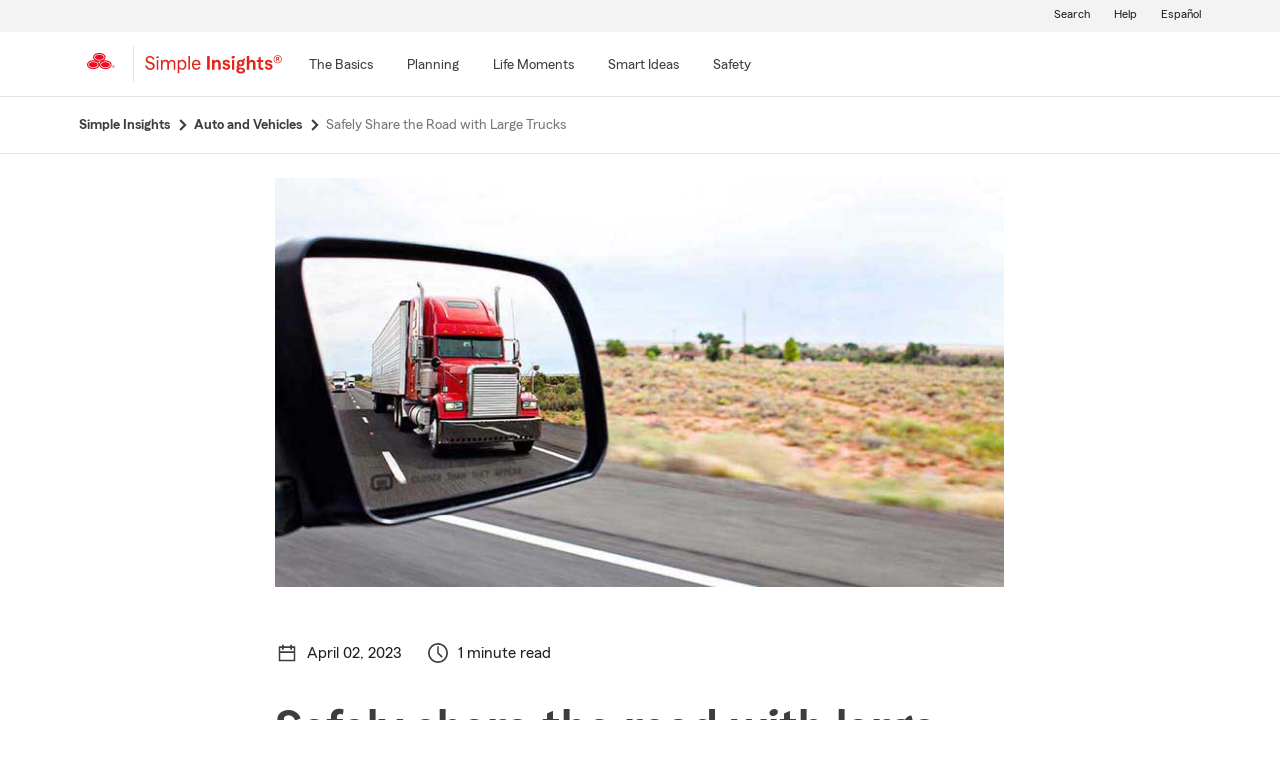

--- FILE ---
content_type: application/javascript
request_url: https://static1.st8fm.com/en_US/dxl/js/min/stand-alone-quote.min.js
body_size: 5563
content:
!function($){$.fn.SFActionGetAQuote=function(e){return methods[e]?methods[e].apply(this,Array.prototype.slice.call(arguments,1)):testSuite[e]?testSuite[e].apply(this,Array.prototype.slice.call(arguments,1)):"object"!=typeof e&&e?void $.error("Method "+e+" does not exist"):methods.init.apply(this,arguments)};var testSuite={jasmine:function(args){if(eval(args.method))return eval(args.method).apply(this,args.parms);$.error("Method "+args.method+" does not exist")}},methods={init:function(){return this.each(function(){$(this)})},setAdditionalQuoteParams:function(e,t){$(".action-module-get-a-quote").find("form").first().append("<input class ='additional-quote' type='hidden' name="+e+" value="+t+">")},getAdditionalQuoteParams:function(n){var e=$("form#quoteRateForm");return 0!==e.find(".additional-quote").length&&e.find(".additional-quote").each(function(){var e=$(this).attr("name"),t=$(this).attr("value");n[e]=t,console.log("Added Parameter: "+e+":"+t)}),n},updateModuleLocation:function(e){locationDetails=e;var t=" form select#sState";return this.each(function(){var e=$(this);1===e.find(t).find('option[value="'+locationDetails.state+'"]').length&&e.find(t).val(locationDetails.state),e.find(' form input[name="zipCode"]').val(locationDetails.zipCode)})},setInterstitial:function(){return this.each(function(){var e=$(this);if(e.hasClass("interstitial-continue-quote"))return getParameterByName("applicationName").capitalizeFirstLetter(),getParameterByName("postalCode"),(e=e.has("a").length?e.find("a"):e).click(function(e){return e.preventDefault(),interstitialContinue(),!1}),!1})},validateNew:function(e,t){$("html").attr("lang"),getMode(t);var n="simpleinsights",e=(n=-1<window.location.href.indexOf("simple-insights")?"simpleinsights":-1<window.location.href.indexOf("local")?"local":"sfqmodule",e.preventDefault(),e.stopPropagation(),defaults.endpoint_base_cross_product_app_router),a=getLineOfBusiness(t),n={applicationName:a,postalCode:$.trim(getPostalCodeInput(t)),intent:n,stateAbbreviation:-1!==$.inArray(a.toLowerCase(),["life","hospitalincome","medicaresupplement","longtermcare"])?getSelectedState(t):"",language:$("html").attr("lang")};""!==getParameterByHash("agentAssociateId")&&(n.agentAssociateId=getParameterByHash("agentAssociateId")),document.dispatchEvent(new CustomEvent("intentQuoteEventAA",{detail:{product:n.applicationName,zipCode:n.postalCode,state:n.stateAbbreviation,intent:n.intent}}));return t.addClass("clicked"),callLauncher(e,n=methods.getAdditionalQuoteParams(n)),!1}};function toggleZipState(e){var t=getLineOfBusiness(e),n="#quote-main-state select#quote-main-state-select",a='#quote-main-zip input[name="zipCode"]',s=e.find(newQuoteSelector).find('p[data-name="zipCode"]'),o=e.find(newQuoteSelector).find('p[data-name="state"]');-1!==$.inArray(t.toLowerCase(),["life","hospitalincome","medicaresupplement","longtermcare"])?(e.find(newQuoteSelector+n).show(),e.find(newQuoteSelector+a).hide(),s.addClass("hide")):(e.find(newQuoteSelector+n).hide(),o.addClass("hide"),e.find(newQuoteSelector+a).show())}function toggleStateText(e){var t=$("body").data("mode"),e=e.find("form select#sState");"undefined"!==e&&("mobile"===t||"tablet"===t?e.find("option:first-child").text(messages.stateselect_mobile):e.find("option:first-child").text(messages.stateselect_default))}function getMode(e){var t="zipCode",e=getLineOfBusiness(e);return t=-1!=$.inArray(e.toLowerCase(),["life","hospitalincome","medicaresupplement","longtermcare"])?"state":t}function interstitialContinue(){var e={applicationName:getParameterByName("applicationName").capitalizeFirstLetter(),language:"en"},t=(""!==getParameterByName("zipCode")&&(e.zipCode=getParameterByName("zipCode")),""!==getParameterByName("postalCode")&&(e.postalCode=getParameterByName("postalCode")),""!==getParameterByName("stateAbbreviation")&&(e.stateAbbreviation=getParameterByName("stateAbbreviation"),-1!==$.inArray(e.applicationName,["HospitalIncome","MedicareSupplement","LongTermCare"]))&&(e.state=e.stateAbbreviation),""!==getParameterByHash("agentAssociateId")&&(e.agentAssociateId=getParameterByHash("agentAssociateId")),defaults.endpoint_base_cross_product_app_router);"CA"===getParameterByName("stateAbbreviation").toUpperCase()&&"Auto"===e.applicationName&&(e.language="es"),launch.isTest?(console.log("callLauncher: not called for test..."),launch.cache.fallbackURL=t,launch.cache.appLauncherInput=e):callLauncher(t,e)}function callLauncher(e,t){launch.cache.fallbackURL=e,launch.cache.appLauncherInput=t,launch.cache.result=!1,getJSONP(defaults.endpoint_base_cross_product_app_router,t)}function getJSONP(e,t){var a=!1,s=$("body").attr("data-language");/(Redirector)/.test(e)?successRedirect({RedirectURL:e+"?"+$.param(t)}):($.ajax({type:"GET",url:e,data:t,dataType:"jsonp",async:!0,cache:!1,success:function(e){a=!0,launch.results.response.success=!0,processResults(launch.results.response.data=e)},error:function(e,t,n){a=!0,launch.results.response.success=!1,launch.results.response.data=null,200!==e.status&&callbackCheck(null),console.log("Launch Status: "+t+"   Error Thrown: "+n);e=".quote-zip";dxl_modules.validators._instance.showError($(dxl_modules.QuoteValidation._instance._form).find(e).children("input")),$(dxl_modules.QuoteValidation._instance._form).find(e).find(".-oneX-widget__err-text").text(messages.systemUnavailableMsg[s])},complete:function(e,t){a=!0}}),setTimeout(function(){var e;0==a&&(e=$(newQuoteSelector+".clicked"),displayActionModuleMessage(e,messages.serverTimeoutMessage[modules.environment.language()]))},3e3))}function callbackCheck(e){null!==launch.results.response.data?(launch.cache.result=!0,processResults(launch.cache.data=e)):""!==launch.cache.fallbackURL&&getJSONP(launch.cache.fallbackURL,launch.cache.appLauncherInput)}function processResults(e){try{$(newQuoteSelector+".clicked");var t,n,a,s,o,i=$("body").attr("data-language");defaults.serviceErrorMessage="Error Processing Request",0==$(".interstitial-continue-quote").length&&(void 0===(t=void 0===(t=$(dxl_modules.QuoteValidation._instance._form).children(".quoteSelect").val())?$(dxl_modules.QuoteValidation._instance._form).find(".quoteSelect").val():t)&&(t=$(dxl_modules.QuoteValidation._instance._form).data("lob")),n=-1!==$.inArray(t.toLowerCase(),["life","hospitalincome","medicaresupplement","longtermcare"])?".quote-state":".quote-zip",s=(a=$(dxl_modules.QuoteValidation._instance._form)).find(".-oneX-widget__err-text").siblings()[0],1<(o=a.find(".-oneX-widget__err-text")).length)&&(s=(o=a.find(n+" .-oneX-widget__err-text")).siblings("input, select")),null!==e&&"true"===String(e.result)&&1<=$(".interstitial-continue-quote").length||null!==e&&"true"===String(e.result)?(e.redirect&&(e.RedirectURL=e.redirect),successRedirect(e)):null!==e&&"false"===String(e.result)?new RegExp("Address").test(e.responseMessage)&&(dxl_modules.validators._instance.showError($(s)),o.text(messages.invalidZipcode[i])):null!==e&&null!==e.RedirectURL&&1<e.RedirectURL.indexOf("statefarm.com")?successRedirect(e):(dxl_modules.validators._instance.showError($(s)),o.text(defaults.serviceErrorMessage))}catch(e){console.log("Continue Quote Processing Error: "+e),dxl_modules.validators._instance.showError($(s)),o.text(defaults.serviceErrorMessage)}}function successRedirect(e){e.RedirectURL=e.RedirectURL.replace("/&interstitial=(?:true|false)?/",""),-1===e.RedirectURL.indexOf("language=")&&-1===e.RedirectURL.indexOf(".asp")&&(e.RedirectURL=modules.url.addParameterToLink(e.RedirectURL,"language",getLanguage())),"es"===getLanguage()&&"CA"===e.stateAbbr&&-1!==e.RedirectURL.indexOf("Auto")?e.RedirectURL=modules.url.addParameterToLink(e.RedirectURL,"interstitial","false"):"es"===getLanguage()&&(e.RedirectURL=modules.url.addParameterToLink(e.RedirectURL,"interstitial","true")),launch.isTest?(console.log("successRedirect: document.location called"),launch.results.response.data=e):window.location=e.RedirectURL}function getLineOfBusiness(e){return"continue"===e.attr("data-actionpanetype")?"continue":"Vida"===(e=-1!==(e=(e=0==e.find("select[id^='popDropdown']").length?0==e.find("[name='productName']").length?e.find("form").data("lob"):e.find("[name='productName']").val():e.find("select[id^='popDropdown']").val()).substr(0,1).toUpperCase()+e.substr(1)).indexOf("Auto")?"Auto":e)?"Life":e}function getSelectedState(e){var t=e.find("select[id^=quote-main-state-select]").val();return void 0!==t?t:e.find("select[name='State']").val()}function getPostalCodeInput(e){var t=e.find(newQuoteSelector+' form input[name="zipCode"]').val();return void 0!==t?t:e.find('form input[name="zipCode"]').val()}function getAppDomainIcp(e){var t=location.host,n=location.protocol,a="apps";return"function"==typeof hasModulesLocationLoaded&&(t=modules.location.host(),n=modules.location.protocol()),null!=e&&(a=e),(t.match(/localhost/)?n+"//"+a+"-dvnt-a.test.statefarm.com":-1!==t.indexOf("sfcheckout")||-1!==t.indexOf("-prod")?n+"//"+a+".statefarm.com":-1!==t.indexOf("dvnt-d")||-1!==t.indexOf("dvnt-e")?n+"//"+t.replace(/(-[a-z]*){2}/,"-env5").replace(/^[a-z]*/,"apps"):-1!==t.indexOf("syst-d")?n+"//"+t.replace("syst-d","env6").replace(/^[a-z]*/,"apps"):-1!==t.indexOf("syst-e")?n+"//"+t.replace("syst-e","env7").replace(/^[a-z]*/,"apps"):-1!==t.indexOf("syst-f")?n+"//"+t.replace("syst-f","env4").replace(/^[a-z]*/,"apps"):-1!==t.indexOf("test1")||-1!==t.indexOf("test2")?n+"//"+t.replace(/(-[a-z0-9])\w+/,"-env3").replace(/^[a-z]*/,"apps"):-1!==t.indexOf("test3")?n+"//"+t.replace("test3","env2").replace(/^[a-z]*/,"apps"):-1!==t.indexOf("test5")?n+"//"+t.replace("test5","env1").replace(/^[a-z]*/,"apps"):-1==t.indexOf("statefarm.com")?"https://apps.statefarm.com":-1!==t.indexOf("env1a")?n+"//"+t.replace("env1a","env1").replace(/^[a-z]*/,"apps"):-1!==t.indexOf("env2a")?n+"//"+t.replace("env2a","env2").replace(/^[a-z]*/,"apps"):-1!==t.indexOf("prepa")?n+"//"+t.replace("prepa","prep").replace(/^[a-z]*/,"apps"):-1!==t.indexOf("prepb")?n+"//"+t.replace("prepb","prep").replace(/^[a-z]*/,"apps"):-1!==t.indexOf("proda")||-1!==t.indexOf("prodb")?n+"//"+t.replace("-proda","").replace("-prodb","").replace(/^[a-z]*/,"apps"):n+"//"+t.replace(/^[a-z]*/,a)).replace(".ca",".com")}function getLanguage(){var e=location.hostname;return-1!==(e="function"==typeof hasModulesLocationLoaded?modules.location.hostname():e).indexOf("statefarm.com")?null!==e.match(".*(es[.-]).*")?"es":"en":"es"===$("body").attr("data-language")?"es":"en"}function getParameterByName(e){var t=location.search;"function"==typeof hasModulesLocationLoaded&&(t=modules.location.search()),e=e.replace(/[\[]/,"\\[").replace(/[\]]/,"\\]");e=new RegExp("[\\?&]"+e+"=([^&#]*)").exec(t);return null===e?"":decodeURIComponent(e[1].replace(/\+/g," "))}function getParameterByHash(e){var t=location.hash;"function"==typeof hasModulesLocationLoaded&&(t=modules.location.hash()),e=e.replace(/[\[]/,"\\[").replace(/[\]]/,"\\]");e=new RegExp("[\\#&]"+e+"=([^&#]*)").exec(t);return null===e?"":decodeURIComponent(e[1].replace(/\+/g," "))}String.prototype.capitalizeFirstLetter=function(){if("string"==typeof this||"function"==typeof eval(this.charAt))return this.charAt(0).toUpperCase()+this.slice(1)};var defaults={endpoint_base_cross_product_app_router:getAppDomainIcp("apps")+"/ApplicationRouter-web/app/launch",icp_cookies:["icp_qnp_auto","icp_qnp_renters","icp_qnp_condo","icp_qnp_vehicleloan","icp_qnp_life"],serviceErrorMessage:"Please enter the require information."},newQuoteSelector="div#quote.main",messages={stateselect_mobile:"State",stateselect_default:"Select a State",stateselect_es:"Selecciona un estado.",serviceErrorMessage:{en:"There was an error processing the request.",es:"Hubo un error al procesar la solicitud."},serverTimeoutMessage:{en:"System timeout. Please try again or contact an agent.",es:"Tiempo de espera del sistema Por favor, inténtelo de nuevo o contacte a un agente."},invalidZipcode:{en:"Enter a valid 5 digit ZIP code.",es:"Ingrese un código postal válido de 5 dígitos en los Estados Unidos."},systemUnavailableMsg:{en:"System Unavailable",es:"El sistema no está disponible"},zipcode_es:"Por%20favor%2C%20ingresa%20un%20c%C3%B3digo%20postal%20v%C3%A1lido.",email_es:"Ingresa%20una%20direcci%C3%B3n%20de%20correo%20electr%C3%B3nico."},launch=(getLaunchObject=function(){return launch},setLaunchObject=function(e){launch=e},{isTest:!1,cache:{result:!1,data:null,fallbackURL:"",appLauncherInput:""},results:{urlCalled:"",httpStatus:0,httpResponseText:"",response:{success:!1,data:null}}}),locationDetails={street:{street_number:"",route:""},city:"",state:"",country:"",zipCode:"",latitude:"",longitude:"",confidenceLevel:"",methodName:"not_pocessed"}}(jQuery),$(function(){$("div#quick-action").SFActionGetAQuote(),$(".interstitial-continue-quote").SFActionGetAQuote("setInterstitial")}),window.dxl_modules||(window.dxl_modules={}),window.modules||(window.modules={}),dxl_modules.QuoteValidation=function(){function e(){var r=this;this.button=$("[class*=quote] button[data-name]"),this.quoteSelect=$(".quoteSelect"),this._form,this.onSubmit=function(e){var t,n=$(e.target).parents("form"),a=(r._form=n).closest(".quote-container-inner");!$(a).length&&n.data("valid")||(e.preventDefault(),dxl_modules.validators._instance.checkForm(n)&&(-1!=n.closest("div").find("button").text().toLowerCase().indexOf("agent")?n.submit():0<n.parents(".discountsEnabled").length||0<n.find(".discountsEnabled").length?"#"==n.attr("action")&&0<n.data("lob").length?$.fn.SFActionGetAQuote("validateNew",e,a):($formURL=n.find(".quote-state select  option:selected").text().toLowerCase().replace(/\s/g,"-"),(n=n.attr("action").indexOf($formURL)<0?n.attr("action",function(e,t){return t+"/"+$formURL}):n).submit()):0<n.attr("action").length&&"#"!=n.attr("action")?n.submit():"productName"==n.find("select:not(.d-none)").attr("name")&&void 0!==(t=n.find("select:not(.d-none) option:selected").attr("href"))?(n.attr("action",t),n.submit()):$.fn.SFActionGetAQuote("validateNew",e,a)))},this.onChange=function(e){var t=r.quoteSelect.parents("form"),n=$("body").attr("data-language"),a=$("html").attr("lang"),s="es"==n||"es"==a?"Comienza una cotización":"Start a quote",o="es"==n||"es"==a?"window.location.href ='https://es.statefarm.com/soluciones-para-pequenas-empresas/seguros/contacto?source=simpleinsights'":"window.location.href ='https://www.statefarm.com/small-business-solutions/insurance/contact?source=simpleinsights'",i=(t.attr("action","#"),t.find('input[name="zipCode"]').siblings('button[type="submit"]').html(s),t.find(".quote-zip").siblings('button[type="submit"]').html(s),$(".quoteLink").css("display","block"),$(".quote-agent-link").css("display","none"),"es"==n?"<a role='link' class='mt-3 startquote -oneX-btn-secondary__anchor display-language-warning -oneX-bound' data-1x-language-show='oneX-lang-modal-es' href='https://www.statefarm.com/insurance/pet' rel='' onclick='modalFunction(event)'>Comienza aquí</a>":"<a role='link' class='mt-3 startquote -oneX-btn-secondary__anchor' href='https://www.statefarm.com/insurance/pet' rel=''>Start a quote</a>"),l=void 0===e?$(".quoteSelect"):$(e.target);l.find(":selected").each(function(){0==l.parent().siblings(".quote-zip").length?"zip"==$(this).data("geo")?(l.parent().children(".quote-zip").removeClass("-oneX-d-none").removeClass("d-none"),l.parent().children(".quote-state").addClass("-oneX-d-none").addClass("d-none"),l.parent().children(".startquote").addClass("-oneX-d-none").addClass("d-none"),l.parent().siblings(".quote-motorcycle").addClass("-oneX-d-none"),l.parent().siblings(".quote-smallBusiness").addClass("-oneX-d-none")):"motorCycle"==$(this).data("intent")?(l.parent().siblings(".quote-zip").addClass("-oneX-d-none").addClass("d-none"),l.parent().siblings(".quote-state").addClass("-oneX-d-none").addClass("d-none"),l.parent().siblings(".quote-motorcycle").removeClass("-oneX-d-none"),l.parent().siblings(".quote-smallBusiness").addClass("-oneX-d-none")):"SmallBusiness"==$(this).data("intent")?(l.parent().siblings(".quote-zip").addClass("-oneX-d-none").addClass("d-none"),l.parent().siblings(".quote-state").addClass("-oneX-d-none").addClass("d-none"),l.parent().siblings(".quote-motorcycle").addClass("-oneX-d-none"),l.parent().siblings(".quote-smallBusiness").removeClass("-oneX-d-none"),l.parent().siblings(".quote-smallBusiness").children("button").attr("onclick",o)):(l.parent().children(".quote-state").removeClass("-oneX-d-none").removeClass("d-none"),l.parent().children(".quote-zip").addClass("-oneX-d-none").addClass("d-none"),l.parent().children(".startquote").addClass("-oneX-d-none").addClass("d-none"),l.parent().siblings(".quote-motorcycle").addClass("-oneX-d-none"),l.parent().siblings(".quote-smallBusiness").addClass("-oneX-d-none")):"zip"==$(this).data("geo")?(l.parent().siblings(".quote-zip").removeClass("-oneX-d-none").removeClass("d-none"),l.parent().siblings(".quote-state").addClass("oneX-d-none").addClass("d-none"),l.parent().children(".startquote").addClass("-oneX-d-none").addClass("d-none"),l.parent().siblings(".quote-motorcycle").addClass("-oneX-d-none"),l.parent().siblings(".quote-smallBusiness").addClass("-oneX-d-none")):"motorCycle"==$(this).data("intent")?(l.parent().siblings(".quote-zip").addClass("-oneX-d-none").addClass("d-none"),l.parent().siblings(".quote-state").addClass("-oneX-d-none").addClass("d-none"),l.parent().siblings(".quote-motorcycle").removeClass("-oneX-d-none"),l.parent().siblings(".quote-smallBusiness").addClass("-oneX-d-none")):"SmallBusiness"==$(this).data("intent")?(l.parent().siblings(".quote-zip").addClass("-oneX-d-none").addClass("d-none"),l.parent().siblings(".quote-state").addClass("-oneX-d-none").addClass("d-none"),l.parent().siblings(".quote-motorcycle").addClass("-oneX-d-none"),l.parent().siblings(".quote-smallBusiness").removeClass("-oneX-d-none"),l.parent().siblings(".quote-smallBusiness").children("button").attr("onclick",o)):"Pet Insurance"==l.find(":selected").text()||"Seguro para mascotas"==l.find(":selected").text()?(l.parent().siblings(".quote-state").addClass("-oneX-d-none").addClass("d-none"),l.parent().siblings(".quote-zip").addClass("-oneX-d-none").addClass("d-none"),l.parent().children(".startquote").removeClass("-oneX-d-none").removeClass("d-none"),l.parent().siblings(".quote-motorcycle").addClass("-oneX-d-none"),l.parent().siblings(".quote-smallBusiness").addClass("-oneX-d-none"),0==l.parent().children(".startquote").length&&l.parent().append(i)):(l.parent().siblings(".quote-state").removeClass("-oneX-d-none").removeClass("d-none"),l.parent().siblings(".quote-zip").addClass("-oneX-d-none").addClass("d-none"),l.parent().children(".startquote").addClass("-oneX-d-none").addClass("d-none"),l.parent().siblings(".quote-motorcycle").addClass("-oneX-d-none"),l.parent().siblings(".quote-smallBusiness").addClass("-oneX-d-none")),l.siblings(".-oneX-widget--err").each(function(){hideError($(this).children("select,input"))})})},this.bindEvents=function(){r.button.on("click",r.onSubmit),r.quoteSelect.on("change",r.onChange)},modalFunction=function(e){e.preventDefault(),oneX.Modal.showModal(e,"oneX-lang-modal-es"),oneX.Modal.eventIsHref=!0,oneX.Modal.continueButtonUrl="https://www.statefarm.com/insurance/pet"}}return{_instance:null,init:function(){this._instance=new e,this._instance.bindEvents(),this._instance.onChange()}}}.call(dxl_modules),dxl_modules.QuoteValidation.init();